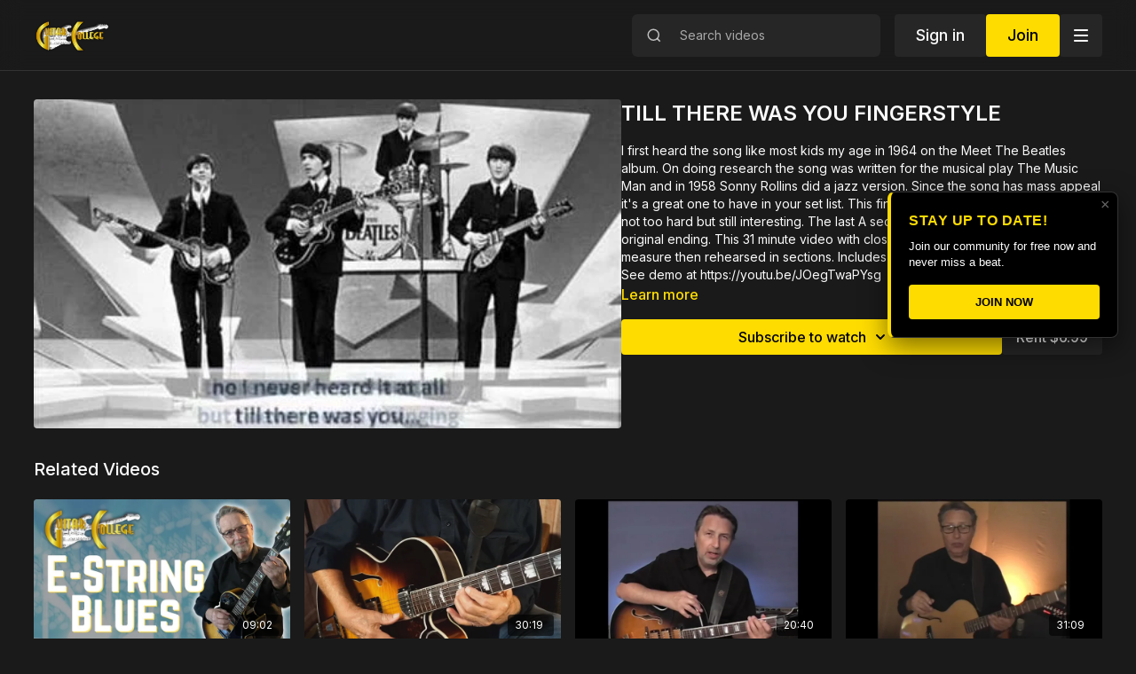

--- FILE ---
content_type: text/vnd.turbo-stream.html; charset=utf-8
request_url: https://guitarcollegelibrary.com/programs/till-there-was-you.turbo_stream?playlist_position=sidebar&preview=false
body_size: -285
content:
<turbo-stream action="update" target="program_show"><template>
  <turbo-frame id="program_player">
      <turbo-frame id="program_content" src="/programs/till-there-was-you/program_content?playlist_position=sidebar&amp;preview=false">
</turbo-frame></turbo-frame></template></turbo-stream>

--- FILE ---
content_type: text/html; charset=utf-8
request_url: https://guitarcollegelibrary.com/programs/till-there-was-you/related
body_size: 10616
content:
<turbo-frame id="program_related" target="_top">

    <div class="container " data-area="program-related-videos">
      <div class="cbt-related mt-8  pb-16">
        <div class="cbt-related-title text-xl font-medium">Related Videos</div>
          <div class="mt-5 grid grid-cols-1 sm:grid-cols-2 md:grid-cols-3 lg:grid-cols-4 xl:grid-cols-4 gap-x-4 gap-y-6">
              <div data-area="related-video-item" class="">
                <swiper-slide
  data-card="video_1073913"
  data-custom="content-card"
  class="self-start hotwired"
    data-short-description="&#39;E String Blues&#39; is one of Rich&#39;s original fingerstyle tunes that is fun, yet challenging"
>

  <a class="card-image-container" data-turbo="true" data-turbo-prefetch="false" data-turbo-action="advance" data-turbo-frame="_top" onclick="window.CatalogAnalytics(&#39;clickContentItem&#39;, &#39;video&#39;, &#39;1073913&#39;, &#39;Related Videos&#39;); window.CatalogAnalytics(&#39;clickRelatedVideo&#39;, &#39;1073913&#39;, &#39;1&#39;, &#39;program_page&#39;)" href="/programs/esting_ipodmp4-b5f6ea">
    <div class="image-container relative" data-test="catalog-card">
  <div class="relative image-content">
    <div aria-hidden="true" style="padding-bottom: 56%;"></div>
    <img loading="lazy" alt="&#39;E String Blues&#39; - Original Fingerstyle Tune" decoding="async"
         src="https://alpha.uscreencdn.com/images/programs/1073913/horizontal/d3f2df6a-0f44-4fc2-a61b-d3233047b3d1.jpg?auto=webp&width=350"
         srcset="https://alpha.uscreencdn.com/images/programs/1073913/horizontal/d3f2df6a-0f44-4fc2-a61b-d3233047b3d1.jpg?auto=webp&width=350 350w,
            https://alpha.uscreencdn.com/images/programs/1073913/horizontal/d3f2df6a-0f44-4fc2-a61b-d3233047b3d1.jpg?auto=webp&width=700 2x,
            https://alpha.uscreencdn.com/images/programs/1073913/horizontal/d3f2df6a-0f44-4fc2-a61b-d3233047b3d1.jpg?auto=webp&width=1050 3x"
         class="card-image b-image absolute object-cover h-full top-0 left-0" style="opacity: 1;">
  </div>
    <div class="badge flex justify-center items-center text-white content-card-badge z-0">
      <span class="badge-item">09:02</span>
      <svg xmlns="http://www.w3.org/2000/svg" width="13" height="9" viewBox="0 0 13 9" fill="none" class="badge-item content-watched-icon" data-test="content-watched-icon">
  <path fill-rule="evenodd" clip-rule="evenodd" d="M4.99995 7.15142L12.0757 0.0756836L12.9242 0.924212L4.99995 8.84848L0.575684 4.42421L1.42421 3.57568L4.99995 7.15142Z" fill="currentColor"></path>
</svg>

    </div>

</div>
<div class="content-watched-overlay"></div>

</a>  <a class="card-title" data-turbo="true" data-turbo-prefetch="false" data-turbo-action="advance" data-turbo-frame="_top" title="&#39;E String Blues&#39; - Original Fingerstyle Tune" aria-label="&#39;E String Blues&#39; - Original Fingerstyle Tune" onclick="window.CatalogAnalytics(&#39;clickContentItem&#39;, &#39;video&#39;, &#39;1073913&#39;, &#39;Related Videos&#39;); window.CatalogAnalytics(&#39;clickRelatedVideo&#39;, &#39;1073913&#39;, &#39;1&#39;, &#39;program_page&#39;)" href="/programs/esting_ipodmp4-b5f6ea">
    <span class="line-clamp-2">
      &#39;E String Blues&#39; - Original Fingerstyle Tune
    </span>
</a></swiper-slide>


              </div>
              <div data-area="related-video-item" class="">
                <swiper-slide
  data-card="video_1655701"
  data-custom="content-card"
  class="self-start hotwired"
    data-short-description="ETERNAL TRIANGLE"
>

  <a class="card-image-container" data-turbo="true" data-turbo-prefetch="false" data-turbo-action="advance" data-turbo-frame="_top" onclick="window.CatalogAnalytics(&#39;clickContentItem&#39;, &#39;video&#39;, &#39;1655701&#39;, &#39;Related Videos&#39;); window.CatalogAnalytics(&#39;clickRelatedVideo&#39;, &#39;1655701&#39;, &#39;2&#39;, &#39;program_page&#39;)" href="/programs/eternal-triangle-16012-452b40">
    <div class="image-container relative" data-test="catalog-card">
  <div class="relative image-content">
    <div aria-hidden="true" style="padding-bottom: 56%;"></div>
    <img loading="lazy" alt="ETERNAL TRIANGLE" decoding="async"
         src="https://alpha.uscreencdn.com/images/programs/1655701/horizontal/thumbnail.jpg?auto=webp&width=350"
         srcset="https://alpha.uscreencdn.com/images/programs/1655701/horizontal/thumbnail.jpg?auto=webp&width=350 350w,
            https://alpha.uscreencdn.com/images/programs/1655701/horizontal/thumbnail.jpg?auto=webp&width=700 2x,
            https://alpha.uscreencdn.com/images/programs/1655701/horizontal/thumbnail.jpg?auto=webp&width=1050 3x"
         class="card-image b-image absolute object-cover h-full top-0 left-0" style="opacity: 1;">
  </div>
    <div class="badge flex justify-center items-center text-white content-card-badge z-0">
      <span class="badge-item">30:19</span>
      <svg xmlns="http://www.w3.org/2000/svg" width="13" height="9" viewBox="0 0 13 9" fill="none" class="badge-item content-watched-icon" data-test="content-watched-icon">
  <path fill-rule="evenodd" clip-rule="evenodd" d="M4.99995 7.15142L12.0757 0.0756836L12.9242 0.924212L4.99995 8.84848L0.575684 4.42421L1.42421 3.57568L4.99995 7.15142Z" fill="currentColor"></path>
</svg>

    </div>

</div>
<div class="content-watched-overlay"></div>

</a>  <a class="card-title" data-turbo="true" data-turbo-prefetch="false" data-turbo-action="advance" data-turbo-frame="_top" title="ETERNAL TRIANGLE" aria-label="ETERNAL TRIANGLE" onclick="window.CatalogAnalytics(&#39;clickContentItem&#39;, &#39;video&#39;, &#39;1655701&#39;, &#39;Related Videos&#39;); window.CatalogAnalytics(&#39;clickRelatedVideo&#39;, &#39;1655701&#39;, &#39;2&#39;, &#39;program_page&#39;)" href="/programs/eternal-triangle-16012-452b40">
    <span class="line-clamp-2">
      ETERNAL TRIANGLE
    </span>
</a></swiper-slide>


              </div>
              <div data-area="related-video-item" class="">
                <swiper-slide
  data-card="video_1129671"
  data-custom="content-card"
  class="self-start hotwired"
    data-short-description="GEORGIA ON MY MIND CHORD MELODY"
>

  <a class="card-image-container" data-turbo="true" data-turbo-prefetch="false" data-turbo-action="advance" data-turbo-frame="_top" onclick="window.CatalogAnalytics(&#39;clickContentItem&#39;, &#39;video&#39;, &#39;1129671&#39;, &#39;Related Videos&#39;); window.CatalogAnalytics(&#39;clickRelatedVideo&#39;, &#39;1129671&#39;, &#39;3&#39;, &#39;program_page&#39;)" href="/programs/georcmm4v-337d1f">
    <div class="image-container relative" data-test="catalog-card">
  <div class="relative image-content">
    <div aria-hidden="true" style="padding-bottom: 56%;"></div>
    <img loading="lazy" alt="GEORGIA ON MY MIND CHORD MELODY" decoding="async"
         src="https://alpha.uscreencdn.com/images/programs/1129671/horizontal/thumbnail.jpg?auto=webp&width=350"
         srcset="https://alpha.uscreencdn.com/images/programs/1129671/horizontal/thumbnail.jpg?auto=webp&width=350 350w,
            https://alpha.uscreencdn.com/images/programs/1129671/horizontal/thumbnail.jpg?auto=webp&width=700 2x,
            https://alpha.uscreencdn.com/images/programs/1129671/horizontal/thumbnail.jpg?auto=webp&width=1050 3x"
         class="card-image b-image absolute object-cover h-full top-0 left-0" style="opacity: 1;">
  </div>
    <div class="badge flex justify-center items-center text-white content-card-badge z-0">
      <span class="badge-item">20:40</span>
      <svg xmlns="http://www.w3.org/2000/svg" width="13" height="9" viewBox="0 0 13 9" fill="none" class="badge-item content-watched-icon" data-test="content-watched-icon">
  <path fill-rule="evenodd" clip-rule="evenodd" d="M4.99995 7.15142L12.0757 0.0756836L12.9242 0.924212L4.99995 8.84848L0.575684 4.42421L1.42421 3.57568L4.99995 7.15142Z" fill="currentColor"></path>
</svg>

    </div>

</div>
<div class="content-watched-overlay"></div>

</a>  <a class="card-title" data-turbo="true" data-turbo-prefetch="false" data-turbo-action="advance" data-turbo-frame="_top" title="GEORGIA ON MY MIND CHORD MELODY" aria-label="GEORGIA ON MY MIND CHORD MELODY" onclick="window.CatalogAnalytics(&#39;clickContentItem&#39;, &#39;video&#39;, &#39;1129671&#39;, &#39;Related Videos&#39;); window.CatalogAnalytics(&#39;clickRelatedVideo&#39;, &#39;1129671&#39;, &#39;3&#39;, &#39;program_page&#39;)" href="/programs/georcmm4v-337d1f">
    <span class="line-clamp-2">
      GEORGIA ON MY MIND CHORD MELODY
    </span>
</a></swiper-slide>


              </div>
              <div data-area="related-video-item" class="">
                <swiper-slide
  data-card="video_932095"
  data-custom="content-card"
  class="self-start hotwired"
    data-short-description="THE LONELY BULL INSTUMENTAL"
>

  <a class="card-image-container" data-turbo="true" data-turbo-prefetch="false" data-turbo-action="advance" data-turbo-frame="_top" onclick="window.CatalogAnalytics(&#39;clickContentItem&#39;, &#39;video&#39;, &#39;932095&#39;, &#39;Related Videos&#39;); window.CatalogAnalytics(&#39;clickRelatedVideo&#39;, &#39;932095&#39;, &#39;4&#39;, &#39;program_page&#39;)" href="/programs/lonelybullpopm4v-5b7b66">
    <div class="image-container relative" data-test="catalog-card">
  <div class="relative image-content">
    <div aria-hidden="true" style="padding-bottom: 56%;"></div>
    <img loading="lazy" alt="THE LONELY BULL INSTUMENTAL" decoding="async"
         src="https://alpha.uscreencdn.com/images/programs/932095/horizontal/thumbnail.jpg?auto=webp&width=350"
         srcset="https://alpha.uscreencdn.com/images/programs/932095/horizontal/thumbnail.jpg?auto=webp&width=350 350w,
            https://alpha.uscreencdn.com/images/programs/932095/horizontal/thumbnail.jpg?auto=webp&width=700 2x,
            https://alpha.uscreencdn.com/images/programs/932095/horizontal/thumbnail.jpg?auto=webp&width=1050 3x"
         class="card-image b-image absolute object-cover h-full top-0 left-0" style="opacity: 1;">
  </div>
    <div class="badge flex justify-center items-center text-white content-card-badge z-0">
      <span class="badge-item">31:09</span>
      <svg xmlns="http://www.w3.org/2000/svg" width="13" height="9" viewBox="0 0 13 9" fill="none" class="badge-item content-watched-icon" data-test="content-watched-icon">
  <path fill-rule="evenodd" clip-rule="evenodd" d="M4.99995 7.15142L12.0757 0.0756836L12.9242 0.924212L4.99995 8.84848L0.575684 4.42421L1.42421 3.57568L4.99995 7.15142Z" fill="currentColor"></path>
</svg>

    </div>

</div>
<div class="content-watched-overlay"></div>

</a>  <a class="card-title" data-turbo="true" data-turbo-prefetch="false" data-turbo-action="advance" data-turbo-frame="_top" title="THE LONELY BULL INSTUMENTAL" aria-label="THE LONELY BULL INSTUMENTAL" onclick="window.CatalogAnalytics(&#39;clickContentItem&#39;, &#39;video&#39;, &#39;932095&#39;, &#39;Related Videos&#39;); window.CatalogAnalytics(&#39;clickRelatedVideo&#39;, &#39;932095&#39;, &#39;4&#39;, &#39;program_page&#39;)" href="/programs/lonelybullpopm4v-5b7b66">
    <span class="line-clamp-2">
      THE LONELY BULL INSTUMENTAL
    </span>
</a></swiper-slide>


              </div>
          </div>
        </div>
      </div>
    </div>
</turbo-frame>